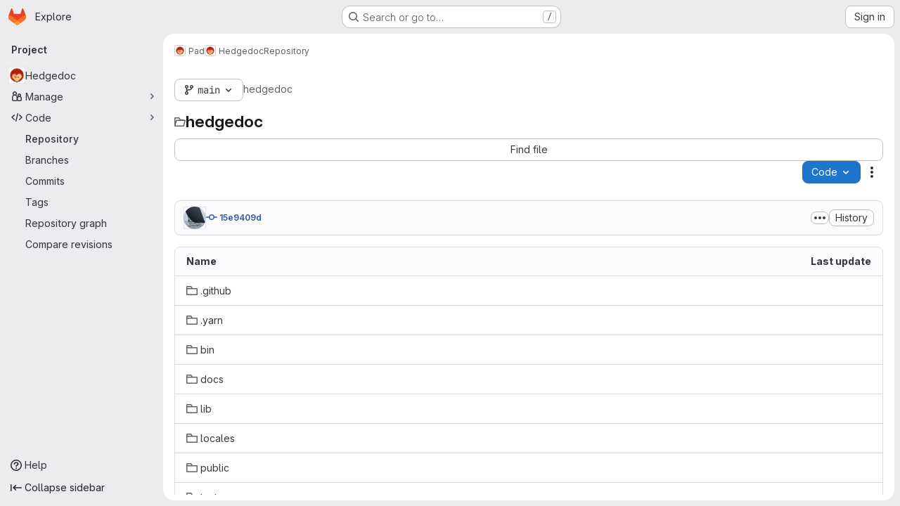

--- FILE ---
content_type: text/javascript; charset=utf-8
request_url: https://gitlab.gwdg.de/assets/webpack/commons-pages.projects-pages.projects.activity-pages.projects.alert_management.details-pages.project-8c2226c2.e789653f.chunk.js
body_size: 4716
content:
(this.webpackJsonp=this.webpackJsonp||[]).push([["commons-pages.projects-pages.projects.activity-pages.projects.alert_management.details-pages.project-8c2226c2"],{CX32:function(e,t,i){"use strict";i.d(t,"a",(function(){return r}));var o=i("3twG"),n=i("yQ8t"),s=i("d08M");class r{constructor(e){e.addAll([[s.s,function(){return Object(n.a)(".shortcuts-project")}],[s.j,function(){return Object(n.a)(".shortcuts-project-activity")}],[s.u,function(){return Object(n.a)(".shortcuts-deployments-releases")}],[s.m,function(){return Object(n.a)(".shortcuts-tree")}],[s.k,function(){return Object(n.a)(".shortcuts-commits")}],[s.t,function(){return Object(n.a)(".shortcuts-pipelines")}],[s.p,function(){return Object(n.a)(".shortcuts-builds")}],[s.w,function(){return Object(n.a)(".shortcuts-network")}],[s.v,function(){return Object(n.a)(".shortcuts-repository-charts")}],[s.n,function(){return Object(n.a)(".shortcuts-issues")}],[s.o,function(){return Object(n.a)(".shortcuts-issue-boards")}],[s.r,function(){return Object(n.a)(".shortcuts-merge_requests")}],[s.z,function(){return Object(n.a)(".shortcuts-wiki")}],[s.x,function(){return Object(n.a)(".shortcuts-snippets")}],[s.q,function(){return Object(n.a)(".shortcuts-kubernetes")}],[s.l,function(){return Object(n.a)(".shortcuts-environments")}],[s.lb,function(){return Object(n.b)(".shortcuts-compare")}],[s.y,r.navigateToWebIDE],[s.hb,function(){return Object(n.a)(".shortcuts-new-issue")}]])}static navigateToWebIDE(){var e,t,i;const n=Object(o.j)({sourceProjectFullPath:null===(e=window.gl.mrWidgetData)||void 0===e?void 0:e.source_project_full_path,targetProjectFullPath:null===(t=window.gl.mrWidgetData)||void 0===t?void 0:t.target_project_full_path,iid:null===(i=window.gl.mrWidgetData)||void 0===i?void 0:i.iid});if(n){const e=Object(o.f)(n);Object(o.T)(e,!0)}}}},bGfL:function(e,t,i){"use strict";i.d(t,"a",(function(){return o}));i("ZzK0"),i("z6RN"),i("BzOf");function o(e=".js-read-more-trigger"){const t=document.querySelectorAll(e);t&&t.forEach((function(e){const t=e.previousElementSibling;if(t){if(Object.hasOwn(e.parentNode.dataset,"readMoreHeight")){const i=e.parentNode,o=Number(i.dataset.readMoreHeight),n=i.querySelector(".read-more-content");if(window.location.hash){const i=window.location.href.split("#")[1],o=n.querySelector("#user-content-"+CSS.escape(i));if(o)return t.classList.add("is-expanded"),e.remove(),void window.addEventListener("load",(function(){o.click()}))}if(n&&i.style.setProperty("--read-more-height",o+"px"),o>n.clientHeight)return n.classList.remove("read-more-content--has-scrim"),void e.remove();e.classList.remove("gl-hidden")}e.addEventListener("click",(function(){t.classList.add("is-expanded"),e.remove()}),{once:!0})}}))}},d08M:function(e,t,i){"use strict";i.d(t,"Bb",(function(){return d})),i.d(t,"D",(function(){return u})),i.d(t,"A",(function(){return a})),i.d(t,"g",(function(){return l})),i.d(t,"i",(function(){return f})),i.d(t,"F",(function(){return b})),i.d(t,"wb",(function(){return p})),i.d(t,"f",(function(){return g})),i.d(t,"B",(function(){return j})),i.d(t,"C",(function(){return m})),i.d(t,"E",(function(){return y})),i.d(t,"G",(function(){return h})),i.d(t,"Db",(function(){return O})),i.d(t,"H",(function(){return v})),i.d(t,"Eb",(function(){return K})),i.d(t,"zb",(function(){return w})),i.d(t,"b",(function(){return k})),i.d(t,"h",(function(){return T})),i.d(t,"a",(function(){return S})),i.d(t,"S",(function(){return G})),i.d(t,"yb",(function(){return R})),i.d(t,"T",(function(){return q})),i.d(t,"I",(function(){return x})),i.d(t,"ib",(function(){return C})),i.d(t,"d",(function(){return F})),i.d(t,"Cb",(function(){return D})),i.d(t,"c",(function(){return L})),i.d(t,"rb",(function(){return _})),i.d(t,"sb",(function(){return P})),i.d(t,"ub",(function(){return I})),i.d(t,"qb",(function(){return M})),i.d(t,"tb",(function(){return B})),i.d(t,"pb",(function(){return N})),i.d(t,"s",(function(){return W})),i.d(t,"j",(function(){return A})),i.d(t,"u",(function(){return H})),i.d(t,"m",(function(){return Y})),i.d(t,"xb",(function(){return J})),i.d(t,"k",(function(){return U})),i.d(t,"w",(function(){return V})),i.d(t,"v",(function(){return X})),i.d(t,"n",(function(){return Q})),i.d(t,"hb",(function(){return Z})),i.d(t,"o",(function(){return $})),i.d(t,"r",(function(){return ee})),i.d(t,"t",(function(){return te})),i.d(t,"p",(function(){return ie})),i.d(t,"l",(function(){return oe})),i.d(t,"q",(function(){return ne})),i.d(t,"x",(function(){return se})),i.d(t,"z",(function(){return re})),i.d(t,"y",(function(){return ce})),i.d(t,"nb",(function(){return de})),i.d(t,"mb",(function(){return ue})),i.d(t,"ob",(function(){return ae})),i.d(t,"kb",(function(){return le})),i.d(t,"jb",(function(){return fe})),i.d(t,"lb",(function(){return be})),i.d(t,"e",(function(){return pe})),i.d(t,"Ab",(function(){return ge})),i.d(t,"K",(function(){return je})),i.d(t,"M",(function(){return me})),i.d(t,"J",(function(){return ye})),i.d(t,"L",(function(){return he})),i.d(t,"O",(function(){return Oe})),i.d(t,"P",(function(){return ve})),i.d(t,"bb",(function(){return Ke})),i.d(t,"db",(function(){return we})),i.d(t,"ab",(function(){return ke})),i.d(t,"Z",(function(){return Te})),i.d(t,"fb",(function(){return Se})),i.d(t,"gb",(function(){return qe})),i.d(t,"cb",(function(){return xe})),i.d(t,"eb",(function(){return Ce})),i.d(t,"X",(function(){return Fe})),i.d(t,"Y",(function(){return De})),i.d(t,"U",(function(){return Ee})),i.d(t,"V",(function(){return ze})),i.d(t,"W",(function(){return Le})),i.d(t,"Q",(function(){return _e})),i.d(t,"R",(function(){return Pe})),i.d(t,"N",(function(){return Ie})),i.d(t,"vb",(function(){return Me})),i.d(t,"Fb",(function(){return Be})),i.d(t,"Gb",(function(){return Ae})),i.d(t,"Hb",(function(){return He}));var o=i("htNe"),n=i.n(o),s=(i("byxs"),i("n7CP")),r=i("/lV4");const c=n()((function(){let e={};if(s.a.canUseLocalStorage())try{e=JSON.parse(localStorage.getItem("gl-keyboard-shortcuts-customizations")||"{}")}catch(e){}return e})),d={id:"globalShortcuts.toggleKeyboardShortcutsDialog",description:Object(r.a)("Toggle keyboard shortcuts help dialog"),defaultKeys:["?"]},u={id:"globalShortcuts.goToYourProjects",description:Object(r.a)("Go to your projects"),defaultKeys:["shift+p"]},a={id:"globalShortcuts.goToYourGroups",description:Object(r.a)("Go to your groups"),defaultKeys:["shift+g"]},l={id:"globalShortcuts.goToActivityFeed",description:Object(r.a)("Go to the activity feed"),defaultKeys:["shift+a"]},f={id:"globalShortcuts.goToMilestoneList",description:Object(r.a)("Go to the milestone list"),defaultKeys:["shift+l"]},b={id:"globalShortcuts.goToYourSnippets",description:Object(r.a)("Go to your snippets"),defaultKeys:["shift+s"]},p={id:"globalShortcuts.startSearch",description:Object(r.a)("Start search"),defaultKeys:["s","/"]},g={id:"globalShortcuts.focusFilterBar",description:Object(r.a)("Focus filter bar"),defaultKeys:["f"]},j={id:"globalShortcuts.goToYourIssues",description:Object(r.a)("Go to your issues"),defaultKeys:["shift+i"]},m={id:"globalShortcuts.goToYourMergeRequests",description:Object(r.a)("Go to your merge requests"),defaultKeys:["shift+m"]},y={id:"globalShortcuts.goToYourReviewRequests",description:Object(r.a)("Go to your review requests"),defaultKeys:["shift+r"]},h={id:"globalShortcuts.goToYourTodoList",description:Object(r.a)("Go to your To-Do List"),defaultKeys:["shift+t"]},O={id:"globalShortcuts.togglePerformanceBar",description:Object(r.a)("Toggle the Performance Bar"),defaultKeys:["p b"]},v={id:"globalShortcuts.hideAppearingContent",description:Object(r.a)("Hide tooltips or popovers"),defaultKeys:["esc"]},K={id:"globalShortcuts.toggleSuperSidebar",description:Object(r.a)("Toggle the navigation sidebar"),defaultKeys:["mod+\\"]},w={id:"globalShortcuts.toggleCanary",description:Object(r.a)("Toggle GitLab Next"),defaultKeys:["g x"]},k={id:"globalShortcuts.duoChat",description:Object(r.a)("Open GitLab Duo Chat"),defaultKeys:["d"]},T={id:"globalShortcuts.goToHomepage",description:Object(r.a)("Go to homepage"),defaultKeys:["shift+h"]},S={id:"editing.boldText",description:Object(r.a)("Bold text"),defaultKeys:["mod+b"],customizable:!1},G={id:"editing.italicText",description:Object(r.a)("Italic text"),defaultKeys:["mod+i"],customizable:!1},R={id:"editing.strikethroughText",description:Object(r.a)("Strikethrough text"),defaultKeys:["mod+shift+x"],customizable:!1},q={id:"editing.linkText",description:Object(r.a)("Link text"),defaultKeys:["mod+k"],customizable:!1},x={id:"editing.indentLine",description:Object(r.a)("Indent line"),defaultKeys:["mod+]"],customizable:!1},C={id:"editing.outdentLine",description:Object(r.a)("Outdent line"),defaultKeys:["mod+["],customizable:!1},F={id:"editing.findAndReplace",description:Object(r.i)("MarkdownEditor|Find and replace"),defaultKeys:["mod+f"],customizable:!1},D={id:"editing.toggleMarkdownPreview",description:Object(r.a)("Toggle Markdown preview"),defaultKeys:["ctrl+shift+p","command+shift+p","alt+shift+p"]},E={id:"editing.editRecentComment",description:Object(r.a)("Edit your most recent comment in a thread (from an empty textarea)"),defaultKeys:["up"]},z={id:"globalShortcuts.saveChanges",description:Object(r.a)("Submit/save changes"),defaultKeys:["mod+enter"]},L={id:"wiki.editWikiPage",description:Object(r.a)("Edit wiki page"),defaultKeys:["e"]},_={id:"repositoryGraph.scrollLeft",description:Object(r.a)("Scroll left"),defaultKeys:["left","h"]},P={id:"repositoryGraph.scrollRight",description:Object(r.a)("Scroll right"),defaultKeys:["right","l"]},I={id:"repositoryGraph.scrollUp",description:Object(r.a)("Scroll up"),defaultKeys:["up","k"]},M={id:"repositoryGraph.scrollDown",description:Object(r.a)("Scroll down"),defaultKeys:["down","j"]},B={id:"repositoryGraph.scrollToTop",description:Object(r.a)("Scroll to top"),defaultKeys:["shift+up","shift+k"]},N={id:"repositoryGraph.scrollToBottom",description:Object(r.a)("Scroll to bottom"),defaultKeys:["shift+down","shift+j"]},W={id:"project.goToOverview",description:Object(r.a)("Go to the project's overview page"),defaultKeys:["g o"]},A={id:"project.goToActivityFeed",description:Object(r.a)("Go to the project's activity feed"),defaultKeys:["g v"]},H={id:"project.goToReleases",description:Object(r.a)("Go to releases"),defaultKeys:["g r"]},Y={id:"project.goToFiles",description:Object(r.a)("Go to files"),defaultKeys:["g f"]},J={id:"project.startSearchFile",description:Object(r.a)("Go to find file"),defaultKeys:["t"]},U={id:"project.goToCommits",description:Object(r.a)("Go to commits"),defaultKeys:["g c"]},V={id:"project.goToRepoGraph",description:Object(r.a)("Go to repository graph"),defaultKeys:["g n"]},X={id:"project.goToRepoCharts",description:Object(r.a)("Go to repository charts"),defaultKeys:["g d"]},Q={id:"project.goToIssues",description:Object(r.a)("Go to issues"),defaultKeys:["g i"]},Z={id:"project.newIssue",description:Object(r.a)("New issue"),defaultKeys:["i"]},$={id:"project.goToIssueBoards",description:Object(r.a)("Go to issue boards"),defaultKeys:["g b"]},ee={id:"project.goToMergeRequests",description:Object(r.a)("Go to merge requests"),defaultKeys:["g m"]},te={id:"project.goToPipelines",description:Object(r.a)("Go to pipelines"),defaultKeys:["g p"]},ie={id:"project.goToJobs",description:Object(r.a)("Go to jobs"),defaultKeys:["g j"]},oe={id:"project.goToEnvironments",description:Object(r.a)("Go to environments"),defaultKeys:["g e"]},ne={id:"project.goToKubernetes",description:Object(r.a)("Go to kubernetes"),defaultKeys:["g k"]},se={id:"project.goToSnippets",description:Object(r.a)("Go to snippets"),defaultKeys:["g s"]},re={id:"project.goToWiki",description:Object(r.a)("Go to wiki"),defaultKeys:["g w"]},ce={id:"project.goToWebIDE",description:Object(r.a)("Open in Web IDE"),defaultKeys:["."]},de={id:"projectFiles.moveSelectionUp",description:Object(r.a)("Move selection up"),defaultKeys:["up"]},ue={id:"projectFiles.moveSelectionDown",description:Object(r.a)("Move selection down"),defaultKeys:["down"]},ae={id:"projectFiles.openSelection",description:Object(r.a)("Open Selection"),defaultKeys:["enter"]},le={id:"projectFiles.goBack",description:Object(r.a)("Go back (while searching for files)"),defaultKeys:["esc"],overrideGlobalHotkey:!0},fe={id:"projectFiles.copyFilePermalink",description:Object(r.a)("Copy file permalink"),defaultKeys:["y"]},be={id:"projectFiles.goToCompare",description:Object(r.a)("Compare Branches"),defaultKeys:["shift+c"]},pe={id:"projectFiles.focusFTBFilterBar",description:Object(r.a)("Focus file tree browser filter bar"),defaultKeys:["f"],overrideGlobalHotkey:!0},ge={id:"projectFiles.toggleFTBVisibility",description:Object(r.a)("Toggle file tree browser visibility"),defaultKeys:["shift+f"]},je={id:"issuables.commentReply",description:Object(r.a)("Comment/Reply (quoting selected text)"),defaultKeys:["r"]},me={id:"issuables.editDescription",description:Object(r.a)("Edit description"),defaultKeys:["e"]},ye={id:"issuables.changeLabel",description:Object(r.a)("Change label"),defaultKeys:["l"]},he={id:"issuables.copyIssuableRef",description:Object(r.a)("Copy reference"),defaultKeys:["c r"]},Oe={id:"issuesMRs.changeAssignee",description:Object(r.a)("Change assignee"),defaultKeys:["a"]},ve={id:"issuesMRs.changeMilestone",description:Object(r.a)("Change milestone"),defaultKeys:["m"]},Ke={id:"mergeRequests.nextFileInDiff",description:Object(r.a)("Next file in diff"),defaultKeys:["]","j"]},we={id:"mergeRequests.previousFileInDiff",description:Object(r.a)("Previous file in diff"),defaultKeys:["[","k"]},ke={id:"mergeRequests.goToFile",description:Object(r.a)("Go to file"),defaultKeys:["mod+p","t"],customizable:!1},Te={id:"mergeRequests.focusFileBrowser",description:Object(r.a)("Focus file browser"),defaultKeys:["f"],customizable:!1,overrideGlobalHotkey:!0},Se={id:"mergeRequests.toggleFileBrowser",description:Object(r.a)("Toggle file browser"),defaultKeys:["shift+f"],customizable:!1},Ge={id:"mergeRequests.addToReview",description:Object(r.a)("Add your comment to a review"),defaultKeys:["mod+enter"],customizable:!1},Re={id:"mergeRequests.addCommentNow",description:Object(r.a)("Publish your comment immediately"),defaultKeys:["shift+mod+enter"],customizable:!1},qe={id:"mergeRequests.toggleReview",description:Object(r.i)("MergeRequest|Viewed by me"),defaultKeys:["v"],customizable:!1},xe={id:"mergeRequests.nextUnresolvedDiscussion",description:Object(r.a)("Next open thread"),defaultKeys:["n"]},Ce={id:"mergeRequests.previousUnresolvedDiscussion",description:Object(r.a)("Previous open thread"),defaultKeys:["p"]},Fe={id:"mergeRequests.copySourceBranchName",description:Object(r.a)("Copy source branch name"),defaultKeys:["b"]},De={id:"mergeRequests.expandAllFiles",description:Object(r.a)("Expand all files"),defaultKeys:[";"]},Ee={id:"mergeRequests.collapseAllFiles",description:Object(r.a)("Collapse all files"),defaultKeys:["shift+;"]},ze={id:"mergeRequestCommits.nextCommit",description:Object(r.a)("Next commit"),defaultKeys:["c"]},Le={id:"mergeRequestCommits.previousCommit",description:Object(r.a)("Previous commit"),defaultKeys:["x"]},_e={id:"issues.nextDesign",description:Object(r.a)("Next design"),defaultKeys:["right"]},Pe={id:"issues.previousDesign",description:Object(r.a)("Previous design"),defaultKeys:["left"]},Ie={id:"issues.closeDesign",description:Object(r.a)("Close design"),defaultKeys:["esc"],overrideGlobalHotkey:!0},Me={id:"sidebar.closeWidget",description:Object(r.a)("Close sidebar widget"),defaultKeys:["esc"],overrideGlobalHotkey:!0},Be={id:"workitems.toggleSidebar",description:Object(r.a)("Show or hide sidebar"),defaultKeys:["mod+/","shift+mod+7"],customizable:!1},Ne={id:"webIDE.goToFile",description:Object(r.a)("Go to file"),defaultKeys:["mod+p","t"],customizable:!1},We={id:"webIDE.commit",description:Object(r.a)("Commit (when editing commit message)"),defaultKeys:["mod+enter"],customizable:!1},Ae=[{id:"globalShortcuts",name:Object(r.a)("Global Shortcuts"),keybindings:[d,T,u,a,l,f,b,p,g,j,m,y,h,O,v,K,k]},{id:"editing",name:Object(r.a)("Editing"),keybindings:[S,G,R,q,D,F,E,z]},{id:"wiki",name:Object(r.a)("Wiki"),keybindings:[L]},{id:"repositoryGraph",name:Object(r.a)("Repository Graph"),keybindings:[_,P,I,M,B,N]},{id:"project",name:Object(r.a)("Project"),keybindings:[W,A,H,Y,J,U,V,X,Q,Z,$,ee,te,ie,oe,ne,se,re,ce]},{id:"projectFiles",name:Object(r.a)("Project Files"),keybindings:[de,ue,ae,le,fe,be]},{id:"issuables",name:Object(r.a)("Epics, issues, and merge requests"),keybindings:[je,me,ye,he]},{id:"issuesMRs",name:Object(r.a)("Issues and merge requests"),keybindings:[Oe,ve]},{id:"mergeRequests",name:Object(r.a)("Merge requests"),keybindings:[Ke,we,ke,xe,Ce,Fe,Te,Se,Ge,Re,qe]},{id:"mergeRequestCommits",name:Object(r.a)("Merge request commits"),keybindings:[ze,Le]},{id:"issues",name:Object(r.a)("Issues"),keybindings:[_e,Pe,Ie]},{id:"webIDE",name:Object(r.a)("Legacy Web IDE"),keybindings:[Ne,We]},{id:"misc",name:Object(r.a)("Miscellaneous"),keybindings:[w]}],He=function(e){return function({customizable:e}){return Boolean(null==e||e)}(e)&&c()[e.id]||e.defaultKeys}},gjpc:function(e,t,i){"use strict";i.r(t);var o=i("Erny"),n=i("CX32"),s=i("bGfL"),r=i("EmJ/"),c=i.n(r),d=i("NmEs"),u=i("vodr");new class{constructor(){Object(u.a)(),c()(".js-hide-no-ssh-message").on("click",(function(e){return Object(d.L)("hide_no_ssh_message","false"),c()(this).parents(".js-no-ssh-key-message").remove(),e.preventDefault()})),c()(".js-hide-no-password-message").on("click",(function(e){return Object(d.L)("hide_no_password_message","false"),c()(this).parents(".js-no-password-message").remove(),e.preventDefault()})),c()(".hide-auto-devops-implicitly-enabled-banner").on("click",(function(e){const t="hide_auto_devops_implicitly_enabled_banner_"+c()(this).data("project-id");return Object(d.L)(t,"false"),c()(this).parents(".auto-devops-implicitly-enabled-banner").remove(),e.preventDefault()})),c()(".hide-mobile-devops-promo").on("click",(function(e){const t="hide_mobile_devops_promo_"+c()(this).data("project-id");return Object(d.L)(t,"false"),c()(this).parents("#mobile-devops-promo-banner").remove(),e.preventDefault()}))}static changeProject(e){return window.location=e}},Object(o.a)(n.a),Object(s.a)()},vodr:function(e,t,i){"use strict";i.d(t,"a",(function(){return s}));i("B++/"),i("z6RN"),i("47t/");var o=i("EmJ/"),n=i.n(o);function s(){const e=n()("ul.clone-options-dropdown");if(e.length){const t=n()("#clone_url"),i=n()(".js-git-clone-holder .js-clone-dropdown-label"),o=document.querySelector(".js-mobile-git-clone .js-clone-dropdown-label"),s=i.text().trim();s.length>0&&n()(`a:contains('${s}')`,e).addClass("is-active"),n()(".js-clone-links a",e).on("click",(function(i){const s=n()(i.currentTarget),r=s.attr("href");if(r&&(r.startsWith("vscode://")||r.startsWith("xcode://")||r.startsWith("jetbrains://")))return;i.preventDefault();const c=s.data("cloneType");n()(".is-active",e).removeClass("is-active"),n()(`a[data-clone-type="${c}"]`).each((function(){const e=n()(this),t=e.find(".dropdown-menu-inner-title").text(),i=e.closest(".js-git-clone-holder, .js-mobile-git-clone").find(".js-clone-dropdown-label");e.toggleClass("is-active"),i.text(t)})),o?o.dataset.clipboardText=r:t.val(r),n()(".js-git-empty .js-clone").text(r)}))}}}}]);
//# sourceMappingURL=commons-pages.projects-pages.projects.activity-pages.projects.alert_management.details-pages.project-8c2226c2.e789653f.chunk.js.map